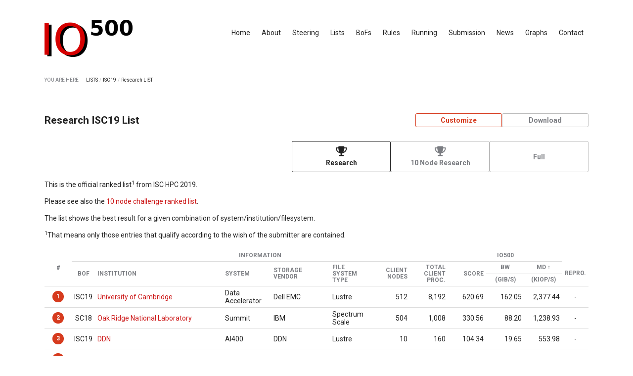

--- FILE ---
content_type: text/html; charset=UTF-8
request_url: https://io500.org/list/isc19/io500?sort=io500_md&direction=desc
body_size: 7754
content:
<!DOCTYPE html>
<html>
<head>
    <meta charset="utf-8">    <meta http-equiv='X-UA-Compatible' content='IE=edge,chrome=1'>
    <meta name="viewport" content="width=device-width, initial-scale=1">
    <title>
        IO500 - ISC19 - Research List    </title>
    <link href="/favicon.ico" type="image/x-icon" rel="icon"><link href="/favicon.ico" type="image/x-icon" rel="shortcut icon">
    <link rel="stylesheet" href="https://cdn.jsdelivr.net/npm/normalize.css@8.0.1/normalize.css">

    <link href="https://fonts.googleapis.com/css2?family=Roboto:wght@400;500;700&display=swap" rel="stylesheet">
    <link href="https://fonts.googleapis.com/css2?family=Roboto+Mono&display=swap" rel="stylesheet">

    <link rel="stylesheet" href="https://cdnjs.cloudflare.com/ajax/libs/selectize.js/0.12.6/css/selectize.min.css">
    <link rel="stylesheet" href="https://cdnjs.cloudflare.com/ajax/libs/Chart.js/2.9.3/Chart.min.css">

    <meta name="theme-color" content="#D33C44"/>

    <link rel="stylesheet" href="/css/default.css">
        </head>
<body>
    <nav>
    <div class="container navigation">
        <div class="logo">
            <a href="/"></a>        </div>

        <ul class="links">
            <li>
                <a href="/">Home</a>            </li>
            <li>
                <a href="/about">About</a>            </li>
            <li>
                <a href="/steering">Steering</a>            </li>
            <li>
                <a href="/releases">Lists</a>            </li>
            <li>
                <a href="/bofs">BoFs</a>            </li>
            <li>
                <a href="/rules">Rules</a>            </li>
            <li>
                <a href="/running">Running</a>            </li>
            <li>
                <a href="/submission">Submission</a>            </li>
            <li>
                <a href="/news">News</a>            </li>
            <li>
                <a href="/submissions/graphs">Graphs</a>            </li>
            <li>
                <a href="/contact">Contact</a>            </li>
        </ul>
    </div>
</nav>

    <main class="main">
        <div class="container">
                        
<nav id="breadcrumb">
    <p>YOU ARE HERE</p>

    <ul><li><a href="/releases">LISTS</a></li><li><span> / </span></li><li><a href="/releases">ISC19</a></li><li><span> / </span></li><li><a href="/list/isc19/io500">Research LIST</a></li></ul></nav>


<div class="submissions index content">
    <h2>Research ISC19 List</h2>

    <div class="submissions-action">
        <a href="/submissions/customize/isc19/io500" class="button">Customize</a><a href="/download/isc19/io500?sort=io500_md&amp;direction=desc" class="button-navigation">Download</a>    </div>

    <div class="submissions-list-types">
        <a href="/list/isc19/io500" class="button-navigation-active"><i class="fa-solid fa-trophy"></i><br/><b>Research</b></a><a href="/list/isc19/ten" class="button-navigation"><i class="fa-solid fa-trophy"></i><br/><b>10 Node Research</b></a><a href="/list/isc19/full" class="button-navigation"><b>Full</b></a>    </div>

    <div class="release-information">
        <p>This is the official ranked list<sup>1</sup> from ISC HPC 2019.</p>  <p>Please see also the <a href="/list/isc19/ten">10 node challenge ranked list</a>.</p>  <p>The list shows the best result for a given combination of system/institution/filesystem.</p>  <p><sup>1</sup>That means only those entries that qualify according to the wish of the submitter are contained.</p>    </div>

    <div class="table-responsive">
        <table class="tb">
            <thead>
                <tr>
                    <th rowspan="3" class="tb-id"><a href="/list/isc19/io500?sort=score&amp;direction=asc">#</a></th>
                    <th colspan="7" class="tb-center">Information</th>
                    <th colspan="3" class="tb-center">IO500</th>
                </tr>
                <tr>
                    <th rowspan="2" class="tb-center">BoF</th>
                    <th rowspan="2"><a href="/list/isc19/io500?sort=information_institution&amp;direction=asc">Institution</a></th>
                    <th rowspan="2"><a href="/list/isc19/io500?sort=information_system&amp;direction=asc">System</a></th>
                    <th rowspan="2"><a href="/list/isc19/io500?sort=information_storage_vendor&amp;direction=asc">Storage Vendor</a></th>
                    <th rowspan="2"><a href="/list/isc19/io500?sort=information_filesystem_type&amp;direction=asc">File System Type</a></th>
                    <th rowspan="2" class="tb-number"><a href="/list/isc19/io500?sort=information_client_nodes&amp;direction=desc">Client Nodes</a></th>
                    <th rowspan="2" class="tb-number"><a href="/list/isc19/io500?sort=information_client_total_procs&amp;direction=desc">Total Client Proc.</a></th>

                    <th rowspan="2" class="tb-number"><a href="/list/isc19/io500">Score</a></th>
                    <th class="tb-center"><a href="/list/isc19/io500?sort=io500_bw&amp;direction=desc">BW</a></th>
                    <th class="tb-center"><a class="desc" href="/list/isc19/io500?sort=io500_md&amp;direction=asc">MD</a></th>

                    <th rowspan="2" class="tb-center">Repro.</th>
                </tr>
                <tr>
                    <th class="tb-center">(GiB/s)</th>
                    <th class="tb-center">(kIOP/s)</th>
                </tr>
            </thead>
            <tbody>
                                <tr>
                    <td class="tb-id">
                        <a href="/submissions/view/9" class="rank">1</a>                    </td>
                    <td class="tb-center">
                        ISC19                    </td>
                    <td>
                        <a href="/submissions/view/9">University of Cambridge</a>                    </td>
                    <td>Data Accelerator</td>
                    <td>Dell EMC</td>
                    <td>Lustre</td>
                    <td class="tb-number">512</td>
                    <td class="tb-number">8,192</td>

                    <td class="tb-number">620.69</td>
                    <td class="tb-number">162.05</td>
                    <td class="tb-number">2,377.44</td>

                    <td class="tb-center">
                        -                    </td>
                </tr>
                                <tr>
                    <td class="tb-id">
                        <a href="/submissions/view/18" class="rank">2</a>                    </td>
                    <td class="tb-center">
                        SC18                    </td>
                    <td>
                        <a href="/submissions/view/18">Oak Ridge National Laboratory</a>                    </td>
                    <td>Summit</td>
                    <td>IBM</td>
                    <td>Spectrum Scale</td>
                    <td class="tb-number">504</td>
                    <td class="tb-number">1,008</td>

                    <td class="tb-number">330.56</td>
                    <td class="tb-number">88.20</td>
                    <td class="tb-number">1,238.93</td>

                    <td class="tb-center">
                        -                    </td>
                </tr>
                                <tr>
                    <td class="tb-id">
                        <a href="/submissions/view/44" class="rank">3</a>                    </td>
                    <td class="tb-center">
                        ISC19                    </td>
                    <td>
                        <a href="/submissions/view/44">DDN</a>                    </td>
                    <td>AI400</td>
                    <td>DDN</td>
                    <td>Lustre</td>
                    <td class="tb-number">10</td>
                    <td class="tb-number">160</td>

                    <td class="tb-number">104.34</td>
                    <td class="tb-number">19.65</td>
                    <td class="tb-number">553.98</td>

                    <td class="tb-center">
                        -                    </td>
                </tr>
                                <tr>
                    <td class="tb-id">
                        <a href="/submissions/view/63" class="rank">4</a>                    </td>
                    <td class="tb-center">
                        ISC19                    </td>
                    <td>
                        <a href="/submissions/view/63">DDN Japan</a>                    </td>
                    <td>AI400</td>
                    <td>DDN</td>
                    <td>Lustre</td>
                    <td class="tb-number">10</td>
                    <td class="tb-number">160</td>

                    <td class="tb-number">74.10</td>
                    <td class="tb-number">12.22</td>
                    <td class="tb-number">449.28</td>

                    <td class="tb-center">
                        -                    </td>
                </tr>
                                <tr>
                    <td class="tb-id">
                        <a href="/submissions/view/79" class="rank">5</a>                    </td>
                    <td class="tb-center">
                        ISC19                    </td>
                    <td>
                        <a href="/submissions/view/79">DDN</a>                    </td>
                    <td>400NV</td>
                    <td>DDN</td>
                    <td>GRIDScaler</td>
                    <td class="tb-number">10</td>
                    <td class="tb-number">30</td>

                    <td class="tb-number">59.49</td>
                    <td class="tb-number">13.55</td>
                    <td class="tb-number">261.21</td>

                    <td class="tb-center">
                        -                    </td>
                </tr>
                                <tr>
                    <td class="tb-id">
                        <a href="/submissions/view/71" class="rank">6</a>                    </td>
                    <td class="tb-center">
                        ISC19                    </td>
                    <td>
                        <a href="/submissions/view/71">Janelia Research Campus, HHMI</a>                    </td>
                    <td>Weka</td>
                    <td>WekaIO</td>
                    <td></td>
                    <td class="tb-number">10</td>
                    <td class="tb-number">3,200</td>

                    <td class="tb-number">66.43</td>
                    <td class="tb-number">27.74</td>
                    <td class="tb-number">159.12</td>

                    <td class="tb-center">
                        -                    </td>
                </tr>
                                <tr>
                    <td class="tb-id">
                        <a href="/submissions/view/43" class="rank">7</a>                    </td>
                    <td class="tb-center">
                        ISC19                    </td>
                    <td>
                        <a href="/submissions/view/43">DDN Colorado</a>                    </td>
                    <td>DDN IME140</td>
                    <td>DDN</td>
                    <td>IME</td>
                    <td class="tb-number">10</td>
                    <td class="tb-number">160</td>

                    <td class="tb-number">109.42</td>
                    <td class="tb-number">75.79</td>
                    <td class="tb-number">157.96</td>

                    <td class="tb-center">
                        -                    </td>
                </tr>
                                <tr>
                    <td class="tb-id">
                        <a href="/submissions/view/110" class="rank">8</a>                    </td>
                    <td class="tb-center">
                        SC18                    </td>
                    <td>
                        <a href="/submissions/view/110">DDN</a>                    </td>
                    <td>Bancholab</td>
                    <td>DDN</td>
                    <td>Lustre</td>
                    <td class="tb-number">10</td>
                    <td class="tb-number">240</td>

                    <td class="tb-number">31.50</td>
                    <td class="tb-number">6.33</td>
                    <td class="tb-number">156.69</td>

                    <td class="tb-center">
                        -                    </td>
                </tr>
                                <tr>
                    <td class="tb-id">
                        <a href="/submissions/view/20" class="rank">9</a>                    </td>
                    <td class="tb-center">
                        ISC19                    </td>
                    <td>
                        <a href="/submissions/view/20">JCAHPC</a>                    </td>
                    <td>Oakforest-PACS</td>
                    <td>DDN</td>
                    <td>IME</td>
                    <td class="tb-number">2,048</td>
                    <td class="tb-number">2,048</td>

                    <td class="tb-number">275.65</td>
                    <td class="tb-number">492.06</td>
                    <td class="tb-number">154.41</td>

                    <td class="tb-center">
                        -                    </td>
                </tr>
                                <tr>
                    <td class="tb-id">
                        <a href="/submissions/view/42" class="rank">10</a>                    </td>
                    <td class="tb-center">
                        ISC19                    </td>
                    <td>
                        <a href="/submissions/view/42">DDN</a>                    </td>
                    <td>IME140</td>
                    <td>DDN</td>
                    <td>IME</td>
                    <td class="tb-number">17</td>
                    <td class="tb-number">272</td>

                    <td class="tb-number">112.67</td>
                    <td class="tb-number">90.34</td>
                    <td class="tb-number">140.52</td>

                    <td class="tb-center">
                        -                    </td>
                </tr>
                                <tr>
                    <td class="tb-id">
                        <a href="/submissions/view/97" class="rank">11</a>                    </td>
                    <td class="tb-center">
                        ISC19                    </td>
                    <td>
                        <a href="/submissions/view/97">National Computational Infrastructure Australia</a>                    </td>
                    <td>Raijin</td>
                    <td>NetApp</td>
                    <td>Lustre</td>
                    <td class="tb-number">15</td>
                    <td class="tb-number">180</td>

                    <td class="tb-number">40.92</td>
                    <td class="tb-number">12.89</td>
                    <td class="tb-number">129.89</td>

                    <td class="tb-center">
                        -                    </td>
                </tr>
                                <tr>
                    <td class="tb-id">
                        <a href="/submissions/view/121" class="rank">12</a>                    </td>
                    <td class="tb-center">
                        ISC18                    </td>
                    <td>
                        <a href="/submissions/view/121">IBM</a>                    </td>
                    <td>Sonasad</td>
                    <td>IBM</td>
                    <td>Spectrum Scale</td>
                    <td class="tb-number">10</td>
                    <td class="tb-number">10</td>

                    <td class="tb-number">24.24</td>
                    <td class="tb-number">4.57</td>
                    <td class="tb-number">128.61</td>

                    <td class="tb-center">
                        -                    </td>
                </tr>
                                <tr>
                    <td class="tb-id">
                        <a href="/submissions/view/57" class="rank">13</a>                    </td>
                    <td class="tb-center">
                        ISC19                    </td>
                    <td>
                        <a href="/submissions/view/57">CSIRO</a>                    </td>
                    <td>bracewell</td>
                    <td>Dell/ThinkParQ</td>
                    <td>BeeGFS</td>
                    <td class="tb-number">26</td>
                    <td class="tb-number">260</td>

                    <td class="tb-number">88.26</td>
                    <td class="tb-number">67.44</td>
                    <td class="tb-number">115.50</td>

                    <td class="tb-center">
                        -                    </td>
                </tr>
                                <tr>
                    <td class="tb-id">
                        <a href="/submissions/view/91" class="rank">14</a>                    </td>
                    <td class="tb-center">
                        SC18                    </td>
                    <td>
                        <a href="/submissions/view/91">Google</a>                    </td>
                    <td>Exascaler on GCP</td>
                    <td>Google</td>
                    <td>Lustre</td>
                    <td class="tb-number">120</td>
                    <td class="tb-number">960</td>

                    <td class="tb-number">47.23</td>
                    <td class="tb-number">23.06</td>
                    <td class="tb-number">96.74</td>

                    <td class="tb-center">
                        -                    </td>
                </tr>
                                <tr>
                    <td class="tb-id">
                        <a href="/submissions/view/62" class="rank">15</a>                    </td>
                    <td class="tb-center">
                        SC18                    </td>
                    <td>
                        <a href="/submissions/view/62">University of Cambridge</a>                    </td>
                    <td>Data Accelerator</td>
                    <td>Dell EMC</td>
                    <td>BeeGFS</td>
                    <td class="tb-number">184</td>
                    <td class="tb-number">5,888</td>

                    <td class="tb-number">74.58</td>
                    <td class="tb-number">58.81</td>
                    <td class="tb-number">94.57</td>

                    <td class="tb-center">
                        -                    </td>
                </tr>
                                <tr>
                    <td class="tb-id">
                        <a href="/submissions/view/104" class="rank">16</a>                    </td>
                    <td class="tb-center">
                        ISC18                    </td>
                    <td>
                        <a href="/submissions/view/104">JSC</a>                    </td>
                    <td>JURON</td>
                    <td>ThinkparQ</td>
                    <td>BeeGFS</td>
                    <td class="tb-number">8</td>
                    <td class="tb-number">64</td>

                    <td class="tb-number">35.77</td>
                    <td class="tb-number">14.24</td>
                    <td class="tb-number">89.81</td>

                    <td class="tb-center">
                        -                    </td>
                </tr>
                                <tr>
                    <td class="tb-id">
                        <a href="/submissions/view/95" class="rank">17</a>                    </td>
                    <td class="tb-center">
                        SC18                    </td>
                    <td>
                        <a href="/submissions/view/95">JCAHPC</a>                    </td>
                    <td>Oakforest-PACS</td>
                    <td>DDN</td>
                    <td>Lustre</td>
                    <td class="tb-number">256</td>
                    <td class="tb-number">8,192</td>

                    <td class="tb-number">42.18</td>
                    <td class="tb-number">20.04</td>
                    <td class="tb-number">88.78</td>

                    <td class="tb-center">
                        -                    </td>
                </tr>
                                <tr>
                    <td class="tb-id">
                        <a href="/submissions/view/128" class="rank">18</a>                    </td>
                    <td class="tb-center">
                        ISC19                    </td>
                    <td>
                        <a href="/submissions/view/128">Yanrong</a>                    </td>
                    <td>YRCloudFile</td>
                    <td>Yanrong</td>
                    <td>YRCloudFile</td>
                    <td class="tb-number">10</td>
                    <td class="tb-number">160</td>

                    <td class="tb-number">19.14</td>
                    <td class="tb-number">4.22</td>
                    <td class="tb-number">86.86</td>

                    <td class="tb-center">
                        -                    </td>
                </tr>
                                <tr>
                    <td class="tb-id">
                        <a href="/submissions/view/123" class="rank">19</a>                    </td>
                    <td class="tb-center">
                        SC18                    </td>
                    <td>
                        <a href="/submissions/view/123">Clemson University</a>                    </td>
                    <td>ofsdev</td>
                    <td>Dell</td>
                    <td>BeeGFS</td>
                    <td class="tb-number">32</td>
                    <td class="tb-number">32</td>

                    <td class="tb-number">22.02</td>
                    <td class="tb-number">8.55</td>
                    <td class="tb-number">56.68</td>

                    <td class="tb-center">
                        -                    </td>
                </tr>
                                <tr>
                    <td class="tb-id">
                        <a href="/submissions/view/134" class="rank">20</a>                    </td>
                    <td class="tb-center">
                        ISC18                    </td>
                    <td>
                        <a href="/submissions/view/134">Fraunhofer</a>                    </td>
                    <td>Seislab</td>
                    <td>ThinkparQ</td>
                    <td>BeeGFS</td>
                    <td class="tb-number">24</td>
                    <td class="tb-number">24</td>

                    <td class="tb-number">16.96</td>
                    <td class="tb-number">5.13</td>
                    <td class="tb-number">56.14</td>

                    <td class="tb-center">
                        -                    </td>
                </tr>
                                <tr>
                    <td class="tb-id">
                        <a href="/submissions/view/148" class="rank">21</a>                    </td>
                    <td class="tb-center">
                        ISC19                    </td>
                    <td>
                        <a href="/submissions/view/148">University of Birmingham</a>                    </td>
                    <td>BEAR-AI</td>
                    <td>DDN</td>
                    <td>Spectrum Scale</td>
                    <td class="tb-number">10</td>
                    <td class="tb-number">20</td>

                    <td class="tb-number">12.54</td>
                    <td class="tb-number">2.97</td>
                    <td class="tb-number">52.85</td>

                    <td class="tb-center">
                        -                    </td>
                </tr>
                                <tr>
                    <td class="tb-id">
                        <a href="/submissions/view/151" class="rank">22</a>                    </td>
                    <td class="tb-center">
                        ISC19                    </td>
                    <td>
                        <a href="/submissions/view/151">Janelia Research Campus, HHMI</a>                    </td>
                    <td>dm11</td>
                    <td></td>
                    <td>Scale-out NAS</td>
                    <td class="tb-number">96</td>
                    <td class="tb-number">960</td>

                    <td class="tb-number">12.45</td>
                    <td class="tb-number">3.22</td>
                    <td class="tb-number">48.16</td>

                    <td class="tb-center">
                        -                    </td>
                </tr>
                                <tr>
                    <td class="tb-id">
                        <a href="/submissions/view/142" class="rank">23</a>                    </td>
                    <td class="tb-center">
                        ISC19                    </td>
                    <td>
                        <a href="/submissions/view/142">Inspur</a>                    </td>
                    <td>TStor3000</td>
                    <td>Inspur</td>
                    <td>BeeGFS</td>
                    <td class="tb-number">10</td>
                    <td class="tb-number">400</td>

                    <td class="tb-number">14.67</td>
                    <td class="tb-number">4.48</td>
                    <td class="tb-number">48.06</td>

                    <td class="tb-center">
                        -                    </td>
                </tr>
                                <tr>
                    <td class="tb-id">
                        <a href="/submissions/view/127" class="rank">24</a>                    </td>
                    <td class="tb-center">
                        ISC19                    </td>
                    <td>
                        <a href="/submissions/view/127">Inspur</a>                    </td>
                    <td></td>
                    <td>Inspur</td>
                    <td>BeeGFS</td>
                    <td class="tb-number">10</td>
                    <td class="tb-number">400</td>

                    <td class="tb-number">20.17</td>
                    <td class="tb-number">8.61</td>
                    <td class="tb-number">47.26</td>

                    <td class="tb-center">
                        -                    </td>
                </tr>
                                <tr>
                    <td class="tb-id">
                        <a href="/submissions/view/109" class="rank">25</a>                    </td>
                    <td class="tb-center">
                        ISC18                    </td>
                    <td>
                        <a href="/submissions/view/109">DKRZ</a>                    </td>
                    <td>Mistral</td>
                    <td>Seagate</td>
                    <td>Lustre</td>
                    <td class="tb-number">100</td>
                    <td class="tb-number">1,000</td>

                    <td class="tb-number">32.15</td>
                    <td class="tb-number">22.77</td>
                    <td class="tb-number">45.39</td>

                    <td class="tb-center">
                        -                    </td>
                </tr>
                                <tr>
                    <td class="tb-id">
                        <a href="/submissions/view/29" class="rank">26</a>                    </td>
                    <td class="tb-center">
                        SC18                    </td>
                    <td>
                        <a href="/submissions/view/29">Korea Institute of Science and Technology Information (KISTI)</a>                    </td>
                    <td>NURION</td>
                    <td>DDN</td>
                    <td>IME</td>
                    <td class="tb-number">2,048</td>
                    <td class="tb-number">4,096</td>

                    <td class="tb-number">156.91</td>
                    <td class="tb-number">554.23</td>
                    <td class="tb-number">44.43</td>

                    <td class="tb-center">
                        -                    </td>
                </tr>
                                <tr>
                    <td class="tb-id">
                        <a href="/submissions/view/154" class="rank">27</a>                    </td>
                    <td class="tb-center">
                        ISC18                    </td>
                    <td>
                        <a href="/submissions/view/154">Joint Institute for Nuclear Research</a>                    </td>
                    <td>Govorun</td>
                    <td>RSC</td>
                    <td>Lustre</td>
                    <td class="tb-number">24</td>
                    <td class="tb-number">192</td>

                    <td class="tb-number">12.08</td>
                    <td class="tb-number">3.34</td>
                    <td class="tb-number">43.65</td>

                    <td class="tb-center">
                        -                    </td>
                </tr>
                                <tr>
                    <td class="tb-id">
                        <a href="/submissions/view/133" class="rank">28</a>                    </td>
                    <td class="tb-center">
                        ISC19                    </td>
                    <td>
                        <a href="/submissions/view/133">Janelia Research Campus, HHMI</a>                    </td>
                    <td>Vast</td>
                    <td>Vast Data</td>
                    <td>Scale-out NAS</td>
                    <td class="tb-number">96</td>
                    <td class="tb-number">3,072</td>

                    <td class="tb-number">17.18</td>
                    <td class="tb-number">8.15</td>
                    <td class="tb-number">36.22</td>

                    <td class="tb-center">
                        -                    </td>
                </tr>
                                <tr>
                    <td class="tb-id">
                        <a href="/submissions/view/117" class="rank">29</a>                    </td>
                    <td class="tb-center">
                        ISC19                    </td>
                    <td>
                        <a href="/submissions/view/117">Hewlett Packard Enterprise</a>                    </td>
                    <td>GTO</td>
                    <td>Hewlett Packard Enterprise</td>
                    <td>HPE XFS</td>
                    <td class="tb-number">10</td>
                    <td class="tb-number">200</td>

                    <td class="tb-number">26.21</td>
                    <td class="tb-number">19.57</td>
                    <td class="tb-number">35.11</td>

                    <td class="tb-center">
                        -                    </td>
                </tr>
                                <tr>
                    <td class="tb-id">
                        <a href="/submissions/view/96" class="rank">30</a>                    </td>
                    <td class="tb-center">
                        ISC18                    </td>
                    <td>
                        <a href="/submissions/view/96">KAUST</a>                    </td>
                    <td>ShaheenII</td>
                    <td>Cray</td>
                    <td>Lustre</td>
                    <td class="tb-number">1,000</td>
                    <td class="tb-number">16,000</td>

                    <td class="tb-number">41.00</td>
                    <td class="tb-number">54.17</td>
                    <td class="tb-number">31.03</td>

                    <td class="tb-center">
                        -                    </td>
                </tr>
                                <tr>
                    <td class="tb-id">
                        <a href="/submissions/view/156" class="rank">31</a>                    </td>
                    <td class="tb-center">
                        ISC19                    </td>
                    <td>
                        <a href="/submissions/view/156">Queen Mary University Of London</a>                    </td>
                    <td>Apocrita</td>
                    <td>E8</td>
                    <td>Spectrum Scale</td>
                    <td class="tb-number">10</td>
                    <td class="tb-number">240</td>

                    <td class="tb-number">11.73</td>
                    <td class="tb-number">4.73</td>
                    <td class="tb-number">29.11</td>

                    <td class="tb-center">
                        -                    </td>
                </tr>
                                <tr>
                    <td class="tb-id">
                        <a href="/submissions/view/205" class="rank">32</a>                    </td>
                    <td class="tb-center">
                        ISC18                    </td>
                    <td>
                        <a href="/submissions/view/205">SNL</a>                    </td>
                    <td>Serrano</td>
                    <td>IBM</td>
                    <td>Spectrum Scale</td>
                    <td class="tb-number">16</td>
                    <td class="tb-number">160</td>

                    <td class="tb-number">4.25</td>
                    <td class="tb-number">0.65</td>
                    <td class="tb-number">27.98</td>

                    <td class="tb-center">
                        -                    </td>
                </tr>
                                <tr>
                    <td class="tb-id">
                        <a href="/submissions/view/160" class="rank">33</a>                    </td>
                    <td class="tb-center">
                        ISC18                    </td>
                    <td>
                        <a href="/submissions/view/160">PNNL</a>                    </td>
                    <td>EMSL Cascade</td>
                    <td></td>
                    <td>Lustre</td>
                    <td class="tb-number">126</td>
                    <td class="tb-number">252</td>

                    <td class="tb-number">11.12</td>
                    <td class="tb-number">4.88</td>
                    <td class="tb-number">25.33</td>

                    <td class="tb-center">
                        -                    </td>
                </tr>
                                <tr>
                    <td class="tb-id">
                        <a href="/submissions/view/209" class="rank">34</a>                    </td>
                    <td class="tb-center">
                        ISC19                    </td>
                    <td>
                        <a href="/submissions/view/209">JIHT RAS</a>                    </td>
                    <td>Desmos</td>
                    <td></td>
                    <td>BeeGFS</td>
                    <td class="tb-number">10</td>
                    <td class="tb-number">60</td>

                    <td class="tb-number">3.55</td>
                    <td class="tb-number">0.51</td>
                    <td class="tb-number">24.88</td>

                    <td class="tb-center">
                        -                    </td>
                </tr>
                                <tr>
                    <td class="tb-id">
                        <a href="/submissions/view/213" class="rank">35</a>                    </td>
                    <td class="tb-center">
                        ISC18                    </td>
                    <td>
                        <a href="/submissions/view/213">STFC</a>                    </td>
                    <td>Jasmin/Lotus</td>
                    <td>Purestorage</td>
                    <td>NFS</td>
                    <td class="tb-number">64</td>
                    <td class="tb-number">128</td>

                    <td class="tb-number">2.33</td>
                    <td class="tb-number">0.26</td>
                    <td class="tb-number">20.93</td>

                    <td class="tb-center">
                        -                    </td>
                </tr>
                                <tr>
                    <td class="tb-id">
                        <a href="/submissions/view/179" class="rank">36</a>                    </td>
                    <td class="tb-center">
                        SC18                    </td>
                    <td>
                        <a href="/submissions/view/179">CERN</a>                    </td>
                    <td>Bytecollider</td>
                    <td></td>
                    <td>CephFS</td>
                    <td class="tb-number">64</td>
                    <td class="tb-number">64</td>

                    <td class="tb-number">7.56</td>
                    <td class="tb-number">2.83</td>
                    <td class="tb-number">20.16</td>

                    <td class="tb-center">
                        -                    </td>
                </tr>
                                <tr>
                    <td class="tb-id">
                        <a href="/submissions/view/178" class="rank">37</a>                    </td>
                    <td class="tb-center">
                        SC18                    </td>
                    <td>
                        <a href="/submissions/view/178">Clemson University</a>                    </td>
                    <td>Palmetto</td>
                    <td>Dell</td>
                    <td>BeeGFS</td>
                    <td class="tb-number">48</td>
                    <td class="tb-number">48</td>

                    <td class="tb-number">7.64</td>
                    <td class="tb-number">2.93</td>
                    <td class="tb-number">19.88</td>

                    <td class="tb-center">
                        -                    </td>
                </tr>
                                <tr>
                    <td class="tb-id">
                        <a href="/submissions/view/173" class="rank">38</a>                    </td>
                    <td class="tb-center">
                        ISC19                    </td>
                    <td>
                        <a href="/submissions/view/173">SUSE</a>                    </td>
                    <td>TigerShark</td>
                    <td>SUSE, Intel, Lenovo</td>
                    <td>CephFS</td>
                    <td class="tb-number">14</td>
                    <td class="tb-number">98</td>

                    <td class="tb-number">8.38</td>
                    <td class="tb-number">3.58</td>
                    <td class="tb-number">19.60</td>

                    <td class="tb-center">
                        -                    </td>
                </tr>
                                <tr>
                    <td class="tb-id">
                        <a href="/submissions/view/196" class="rank">39</a>                    </td>
                    <td class="tb-center">
                        ISC19                    </td>
                    <td>
                        <a href="/submissions/view/196">PGS</a>                    </td>
                    <td>Lustre on GCP</td>
                    <td>Google</td>
                    <td>Lustre</td>
                    <td class="tb-number">10</td>
                    <td class="tb-number">50</td>

                    <td class="tb-number">5.70</td>
                    <td class="tb-number">1.91</td>
                    <td class="tb-number">17.05</td>

                    <td class="tb-center">
                        -                    </td>
                </tr>
                                <tr>
                    <td class="tb-id">
                        <a href="/submissions/view/204" class="rank">40</a>                    </td>
                    <td class="tb-center">
                        ISC19                    </td>
                    <td>
                        <a href="/submissions/view/204">Queen Mary. University Of London</a>                    </td>
                    <td>Apocrita</td>
                    <td>DDN</td>
                    <td>Spectrum Scale</td>
                    <td class="tb-number">10</td>
                    <td class="tb-number">240</td>

                    <td class="tb-number">4.36</td>
                    <td class="tb-number">1.26</td>
                    <td class="tb-number">15.09</td>

                    <td class="tb-center">
                        -                    </td>
                </tr>
                                <tr>
                    <td class="tb-id">
                        <a href="/submissions/view/194" class="rank">41</a>                    </td>
                    <td class="tb-center">
                        ISC19                    </td>
                    <td>
                        <a href="/submissions/view/194">Janelia Research Campus, HHMI</a>                    </td>
                    <td>nrs</td>
                    <td>Qumulo</td>
                    <td>Scale out NFS</td>
                    <td class="tb-number">10</td>
                    <td class="tb-number">320</td>

                    <td class="tb-number">5.95</td>
                    <td class="tb-number">2.59</td>
                    <td class="tb-number">13.69</td>

                    <td class="tb-center">
                        -                    </td>
                </tr>
                                <tr>
                    <td class="tb-id">
                        <a href="/submissions/view/61" class="rank">42</a>                    </td>
                    <td class="tb-center">
                        ISC18                    </td>
                    <td>
                        <a href="/submissions/view/61">KAUST</a>                    </td>
                    <td>ShaheenII</td>
                    <td>Cray</td>
                    <td>DataWarp</td>
                    <td class="tb-number">1,024</td>
                    <td class="tb-number">8,192</td>

                    <td class="tb-number">77.37</td>
                    <td class="tb-number">496.81</td>
                    <td class="tb-number">12.05</td>

                    <td class="tb-center">
                        -                    </td>
                </tr>
                                <tr>
                    <td class="tb-id">
                        <a href="/submissions/view/198" class="rank">43</a>                    </td>
                    <td class="tb-center">
                        ISC19                    </td>
                    <td>
                        <a href="/submissions/view/198">Janelia Research Campus, HHMI</a>                    </td>
                    <td>qflash</td>
                    <td>Qumulo</td>
                    <td>Scale out NFS</td>
                    <td class="tb-number">96</td>
                    <td class="tb-number">960</td>

                    <td class="tb-number">5.32</td>
                    <td class="tb-number">2.80</td>
                    <td class="tb-number">10.11</td>

                    <td class="tb-center">
                        -                    </td>
                </tr>
                                <tr>
                    <td class="tb-id">
                        <a href="/submissions/view/216" class="rank">44</a>                    </td>
                    <td class="tb-center">
                        SC18                    </td>
                    <td>
                        <a href="/submissions/view/216">Nemours</a>                    </td>
                    <td>nas6</td>
                    <td>DDN</td>
                    <td>GPFS</td>
                    <td class="tb-number">1</td>
                    <td class="tb-number">2</td>

                    <td class="tb-number">2.06</td>
                    <td class="tb-number">1.39</td>
                    <td class="tb-number">3.04</td>

                    <td class="tb-center">
                        -                    </td>
                </tr>
                                <tr>
                    <td class="tb-id">
                        <a href="/submissions/view/214" class="rank">45</a>                    </td>
                    <td class="tb-center">
                        SC18                    </td>
                    <td>
                        <a href="/submissions/view/214">Clemson University</a>                    </td>
                    <td>Palmetto</td>
                    <td>Dell</td>
                    <td>OrangeFS</td>
                    <td class="tb-number">32</td>
                    <td class="tb-number">32</td>

                    <td class="tb-number">2.31</td>
                    <td class="tb-number">1.93</td>
                    <td class="tb-number">2.77</td>

                    <td class="tb-center">
                        -                    </td>
                </tr>
                            </tbody>
        </table>
    </div>

    <div class="paginator">
        <ul class="pagination">
                    </ul>
    </div>

    <div class="plot-box">
        <canvas id="radio-chart" width="960" height="350"></canvas>
    </div>
</div>


<script src="https://cdnjs.cloudflare.com/ajax/libs/Chart.js/2.9.3/Chart.min.js"></script>
<script src="https://unpkg.com/@popperjs/core@2"></script>
<script src="https://unpkg.com/tippy.js@6"></script>
<script type="text/javascript">
var ctx = document.getElementById('radio-chart').getContext('2d');

var myRadarChart = new Chart(ctx, {
    type: 'radar',
    data: {
        labels: [
            'Score',
            'Bandwidth',
            'Metadata',
            'Clients',
            'Processes'
        ],
        datasets: [
                        {
                'label': '#1 - Data Accelerator from University of Cambridge',
                'data': [
                    100,
                    100,
                    100,
                    100,
                    100                ],
                'fill': true,
                'borderColor': 'rgb(86, 166, 186)',
                'backgroundColor': 'rgba(86, 166, 186, 0.2)',
            },
                        {
                'label': '#2 - Summit from Oak Ridge National Laboratory',
                'data': [
                    53.26,
                    54.43,
                    52.11,
                    98.44,
                    12.3                ],
                'fill': true,
                'borderColor': 'rgb(209, 199, 76)',
                'backgroundColor': 'rgba(209, 199, 76, 0.2)',
            },
                        {
                'label': '#3 - AI400 from DDN',
                'data': [
                    16.81,
                    12.13,
                    23.3,
                    1.95,
                    1.95                ],
                'fill': true,
                'borderColor': 'rgb(2256, 159, 43)',
                'backgroundColor': 'rgba(2256, 159, 43, 0.2)',
            },
                        {
                'label': '#4 - AI400 from DDN Japan',
                'data': [
                    11.94,
                    7.54,
                    18.9,
                    1.95,
                    1.95                ],
                'fill': true,
                'borderColor': 'rgb(243, 93, 36)',
                'backgroundColor': 'rgba(243, 93, 36, 0.2)',
            },
                        {
                'label': '#5 - 400NV from DDN',
                'data': [
                    9.58,
                    8.36,
                    10.99,
                    1.95,
                    0.37                ],
                'fill': true,
                'borderColor': 'rgb(243, 68, 35)',
                'backgroundColor': 'rgba(243, 68, 35, 0.2)',
            },
                    ]
    },
    options: {
        'legend': {
            'position': 'right'
        }
    }    
});

tippy(document.querySelectorAll('.badge'));

</script>
        </div>
    </main>

    <footer>
    <div class="container">
        <div class="footer">
            <strong>IO500 Foundation</strong><br/>
            <em>io500.org</em><br/>
            <a href="mailto:committee@io500.org">committee@io500.org</a><br>
        </div>
        <div class="footer">
            <ul class="social-links">
                <li>
                    <a href="https://github.com/IO500/webpage/issues/new" target="_blank"><?xml version="1.0" encoding="iso-8859-1"?>
<!-- Generator: Adobe Illustrator 16.0.0, SVG Export Plug-In . SVG Version: 6.00 Build 0)  -->
<!DOCTYPE svg PUBLIC "-//W3C//DTD SVG 1.1//EN" "http://www.w3.org/Graphics/SVG/1.1/DTD/svg11.dtd">
<svg version="1.1" id="Capa_1" xmlns="http://www.w3.org/2000/svg" xmlns:xlink="http://www.w3.org/1999/xlink" x="0px" y="0px"
	 width="45.311px" height="45.311px" viewBox="0 0 45.311 45.311" style="enable-background:new 0 0 45.311 45.311;"
	 xml:space="preserve">
<g>
	<path d="M22.675,0.02c-0.006,0-0.014,0.001-0.02,0.001c-0.007,0-0.013-0.001-0.02-0.001C10.135,0.02,0,10.154,0,22.656
		c0,12.5,10.135,22.635,22.635,22.635c0.007,0,0.013,0,0.02,0c0.006,0,0.014,0,0.02,0c12.5,0,22.635-10.135,22.635-22.635
		C45.311,10.154,35.176,0.02,22.675,0.02z M22.675,38.811c-0.006,0-0.014-0.001-0.02-0.001c-0.007,0-0.013,0.001-0.02,0.001
		c-2.046,0-3.705-1.658-3.705-3.705c0-2.045,1.659-3.703,3.705-3.703c0.007,0,0.013,0,0.02,0c0.006,0,0.014,0,0.02,0
		c2.045,0,3.706,1.658,3.706,3.703C26.381,37.152,24.723,38.811,22.675,38.811z M27.988,10.578
		c-0.242,3.697-1.932,14.692-1.932,14.692c0,1.854-1.519,3.356-3.373,3.356c-0.01,0-0.02,0-0.029,0c-0.009,0-0.02,0-0.029,0
		c-1.853,0-3.372-1.504-3.372-3.356c0,0-1.689-10.995-1.931-14.692C17.202,8.727,18.62,5.29,22.626,5.29
		c0.01,0,0.02,0.001,0.029,0.001c0.009,0,0.019-0.001,0.029-0.001C26.689,5.29,28.109,8.727,27.988,10.578z"/>
</g>
<g>
</g>
<g>
</g>
<g>
</g>
<g>
</g>
<g>
</g>
<g>
</g>
<g>
</g>
<g>
</g>
<g>
</g>
<g>
</g>
<g>
</g>
<g>
</g>
<g>
</g>
<g>
</g>
<g>
</g>
</svg>
</a>                </li>
                <li>
                    <a href="http://lists.io500.org/listinfo.cgi/io500-io500.org" target="_blank"><?xml version="1.0" encoding="iso-8859-1"?>
<!-- Generator: Adobe Illustrator 16.0.0, SVG Export Plug-In . SVG Version: 6.00 Build 0)  -->
<!DOCTYPE svg PUBLIC "-//W3C//DTD SVG 1.1//EN" "http://www.w3.org/Graphics/SVG/1.1/DTD/svg11.dtd">
<svg version="1.1" id="Capa_1" xmlns="http://www.w3.org/2000/svg" xmlns:xlink="http://www.w3.org/1999/xlink" x="0px" y="0px"
	 width="550.795px" height="550.795px" viewBox="0 0 550.795 550.795" style="enable-background:new 0 0 550.795 550.795;"
	 xml:space="preserve">
<g>
	<g>
		<path d="M501.613,491.782c12.381,0,23.109-4.088,32.229-12.16L377.793,323.567c-3.744,2.681-7.373,5.288-10.801,7.767
			c-11.678,8.604-21.156,15.318-28.434,20.129c-7.277,4.822-16.959,9.737-29.045,14.755c-12.094,5.024-23.361,7.528-33.813,7.528
			h-0.306h-0.306c-10.453,0-21.72-2.503-33.813-7.528c-12.093-5.018-21.775-9.933-29.045-14.755
			c-7.277-4.811-16.75-11.524-28.434-20.129c-3.256-2.387-6.867-5.006-10.771-7.809L16.946,479.622
			c9.119,8.072,19.854,12.16,32.234,12.16H501.613z"/>
		<path d="M31.047,225.299C19.37,217.514,9.015,208.598,0,198.555V435.98l137.541-137.541
			C110.025,279.229,74.572,254.877,31.047,225.299z"/>
		<path d="M520.059,225.299c-41.865,28.336-77.447,52.73-106.75,73.195l137.486,137.492V198.555
			C541.98,208.396,531.736,217.306,520.059,225.299z"/>
		<path d="M501.613,59.013H49.181c-15.784,0-27.919,5.33-36.42,15.979C4.253,85.646,0.006,98.97,0.006,114.949
			c0,12.907,5.636,26.892,16.903,41.959c11.267,15.061,23.256,26.891,35.961,35.496c6.965,4.921,27.969,19.523,63.012,43.801
			c18.917,13.109,35.368,24.535,49.505,34.395c12.05,8.396,22.442,15.667,31.022,21.701c0.985,0.691,2.534,1.799,4.59,3.269
			c2.215,1.591,5.018,3.61,8.476,6.107c6.659,4.816,12.191,8.709,16.597,11.683c4.4,2.975,9.731,6.298,15.985,9.988
			c6.249,3.685,12.143,6.456,17.675,8.299c5.533,1.842,10.655,2.766,15.367,2.766h0.306h0.306c4.711,0,9.834-0.924,15.368-2.766
			c5.531-1.843,11.42-4.608,17.674-8.299c6.248-3.69,11.572-7.02,15.986-9.988c4.406-2.974,9.938-6.866,16.598-11.683
			c3.451-2.497,6.254-4.517,8.469-6.102c2.057-1.476,3.605-2.577,4.596-3.274c6.684-4.651,17.1-11.892,31.104-21.616
			c25.482-17.705,63.01-43.764,112.742-78.281c14.957-10.447,27.453-23.054,37.496-37.803c10.025-14.749,15.051-30.22,15.051-46.408
			c0-13.525-4.873-25.098-14.598-34.737C526.461,63.829,514.932,59.013,501.613,59.013z"/>
	</g>
</g>
<g>
</g>
<g>
</g>
<g>
</g>
<g>
</g>
<g>
</g>
<g>
</g>
<g>
</g>
<g>
</g>
<g>
</g>
<g>
</g>
<g>
</g>
<g>
</g>
<g>
</g>
<g>
</g>
<g>
</g>
</svg>
</a>                </li>
                <li>
                    <a href="https://join.slack.com/t/io500workspace/shared_invite/zt-hv1i5svr-Yj8HR_wRzEy1bK2s2JX20w" target="_blank"><svg id="Bold" enable-background="new 0 0 24 24" height="512" viewBox="0 0 24 24" width="512" xmlns="http://www.w3.org/2000/svg"><path d="m8.843 12.651c-1.392 0-2.521 1.129-2.521 2.521v6.306c0 1.392 1.129 2.521 2.521 2.521s2.521-1.129 2.521-2.521v-6.306c-.001-1.392-1.13-2.521-2.521-2.521z"/><path d="m.019 15.172c0 1.393 1.13 2.523 2.523 2.523s2.523-1.13 2.523-2.523v-2.523h-2.521c-.001 0-.001 0-.002 0-1.393 0-2.523 1.13-2.523 2.523z"/><path d="m8.846-.001c-.001 0-.002 0-.003 0-1.393 0-2.523 1.13-2.523 2.523s1.13 2.523 2.523 2.523h2.521c0-1.431 0-1.083 0-2.528-.001-1.391-1.128-2.518-2.518-2.518z"/><path d="m2.525 11.37h6.318c1.393 0 2.523-1.13 2.523-2.523s-1.13-2.523-2.523-2.523h-6.318c-1.393 0-2.523 1.13-2.523 2.523s1.13 2.523 2.523 2.523z"/><path d="m21.457 6.323c-1.391 0-2.518 1.127-2.518 2.518v.005 2.523h2.521c1.393 0 2.523-1.13 2.523-2.523s-1.13-2.523-2.523-2.523c-.001 0-.002 0-.003 0z"/><path d="m12.641 2.522v6.325c0 1.392 1.129 2.521 2.521 2.521s2.521-1.129 2.521-2.521v-6.325c0-1.392-1.129-2.521-2.521-2.521-1.392 0-2.521 1.129-2.521 2.521z"/><path d="m17.682 21.476c0-1.392-1.129-2.521-2.521-2.521h-2.521v2.523c.001 1.391 1.129 2.519 2.521 2.519s2.521-1.129 2.521-2.521z"/><path d="m21.479 12.649h-6.318c-1.393 0-2.523 1.13-2.523 2.523s1.13 2.523 2.523 2.523h6.318c1.393 0 2.523-1.13 2.523-2.523s-1.13-2.523-2.523-2.523z"/></svg></a>                </li>
                <li>
                    <a href="https://twitter.com/io500benchmark" target="_blank"><svg id="Bold" enable-background="new 0 0 24 24" height="512" viewBox="0 0 24 24" width="512" xmlns="http://www.w3.org/2000/svg"><path d="m21.534 7.113c.976-.693 1.797-1.558 2.466-2.554v-.001c-.893.391-1.843.651-2.835.777 1.02-.609 1.799-1.566 2.165-2.719-.951.567-2.001.967-3.12 1.191-.903-.962-2.19-1.557-3.594-1.557-2.724 0-4.917 2.211-4.917 4.921 0 .39.033.765.114 1.122-4.09-.2-7.71-2.16-10.142-5.147-.424.737-.674 1.58-.674 2.487 0 1.704.877 3.214 2.186 4.089-.791-.015-1.566-.245-2.223-.606v.054c0 2.391 1.705 4.377 3.942 4.835-.401.11-.837.162-1.29.162-.315 0-.633-.018-.931-.084.637 1.948 2.447 3.381 4.597 3.428-1.674 1.309-3.8 2.098-6.101 2.098-.403 0-.79-.018-1.177-.067 2.18 1.405 4.762 2.208 7.548 2.208 8.683 0 14.342-7.244 13.986-14.637z"/></svg></a>                </li>
            </ul>
        </div>
    </div>
</footer>

    <script src="https://kit.fontawesome.com/047bab46e1.js" crossorigin="anonymous"></script>
    <script src="https://cdnjs.cloudflare.com/ajax/libs/jquery/3.5.0/jquery.min.js"></script>
    <script src="https://code.jquery.com/ui/1.12.0/jquery-ui.min.js"></script>
    <script src="https://cdnjs.cloudflare.com/ajax/libs/selectize.js/0.12.6/js/standalone/selectize.min.js"></script>

    <script src="/js/default.js"></script>    </body>
</html>


--- FILE ---
content_type: text/css
request_url: https://io500.org/css/default.css
body_size: 3083
content:
html {
    color: #222;
    font-family: 'Roboto', sans-serif;
    font-size: 14px;
    overflow-x: auto;
    overflow-y: scroll;
}

body {

}

a {
    color: #cc1717;
    text-decoration: none;
}

footer {
    background: rgb(247,247,247);
    background: linear-gradient(180deg, rgba(247,247,247,1) 0%, rgba(255,255,255,1) 75%);
    border-top: #dadbd8 solid 1px;
    color: #aaa;
    font-size: 12px;
    font-weight: bold;
    padding: 50px 0;
    margin: 50px 0 0 0;    
}

footer strong {
    font-size: 14px;
}

footer em {
    color: #d63b1e;
    display: inline-block;
    font-style: normal;
    padding: 5px 0 10px;
}

footer a {
    color: #aaa;
}

.both {
    clear: both;
}

.container {
    margin: 0 auto;
    padding: 0 20px;
}

.table-responsive {
    overflow: auto;
    width: 100%;
}

@media (min-width: 1024px) {
    .container {
        width: 1100px;
        padding: 0;
    }

    nav div.container {
        display: flex;
    }

    nav div.logo {
        text-align: left;
        width: 20%;
    }

    nav ul.links {
        text-align: right;
        width: 80%;
    }

    div.landing {
        display: table-cell;
        padding: 100px 650px 100px 0;
        vertical-align: middle;
    }

    div.landing-lists, div.landing-bofs, div.landing-graphs, div.landing-running, div.landing-contact {
        background-position: center right;
        margin: 0;
        text-align: left;   
    }

    div.submissions-action {
        width: 70%;
    }

    a.button, a.button-navigation, a.button-navigation-active {
        max-width: 100px;
    }
}

@media (min-width: 550px) {
    div.landing-lists {
        background-size: 600px;
    }

    div.landing-bofs {
        background-size: 550px;
    }

    div.landing-graphs {
        background-size: 600px;
    }

    div.landing-running {
        background-size: 500px;
    }

    div.landing-contact{
        background-size: 500px;
    }
}

.logo a {
    background: url('../img/logo.png');
    display: inline-block;
    height: 75px;
    width: 178px;
}

.content {
    background: #fff;
    border-radius: 5px;
    padding: 20px 0;
}

.link {
    color: #cc1717;    
}

.landing {    
    background-position: center top;
    background-repeat: no-repeat;
    height: 350px;
    padding: 375px 0 0 0;
    margin: 50px 0 0 0;
    text-align: center;
    position: relative;
    background-position: center top;
    background-repeat: no-repeat;
    text-align: center;
}

.landing ul {
    list-style: none;
    margin: 30px 0;
    padding: 0;
}

.landing ul > li {
    display: inline-block;
    padding: 0 10px 15px 0;
}

.landing-page {
    background-image: url('../img/landing.svg');
    background-size: 600px;
}

.landing-running {
    background-image: url('../img/running.svg');
    background-size: contain;
}

.landing-lists {
    background-image: url('../img/lists.svg');
    background-size: contain;
}

.landing-graphs {
    background-image: url('../img/graphs.svg');
    background-size: contain;
}

.landing-bofs {
    background-image: url('../img/meeting.svg');
    background-size: contain;
}

.landing-contact {
    background-image: url('../img/contact.svg');
    background-size: contain;
}

.cfs-list {
    padding: 0;
}

.cfs-list li {
    display: inline-block;
    padding: 0 10px 15px 0;
    line-height: 33px;
}

.button, .button-navigation, .button-navigation-active {
    border-radius: 3px;
    box-sizing: border-box;
    font-weight: bold;
    padding: 5px 10px;
    text-align: center;
    transition: 0.5s;
    width: 100px;
    flex-grow: 1;
    gap: 10px;
}

.button {
    border: #d63b1e solid 1px;
    color: #d63b1e;
}

.button-navigation {
    border: #bbbbbb solid 1px;
    color: #7b7d82;
}

.button-navigation:hover{
    border-color: #cc1717;
    color: #cc1717;
}

.button-navigation-active {
    border: #222222 solid 1px;
    color: #222222;
}

nav {
    margin: 40px 0 0;
}

nav .container {
    display: block;
}

nav .logo {
    color: #e63946;
    font-size: 64px;
    font-weight: bold;
    user-select: none;
    min-width: 180px;
    text-align: center;
}

nav .links {
    list-style: none;
    padding: 0;
    text-align: center;
}

nav .links > li {
    display: inline-block;
    padding: 0 10px;
}

nav .links > li > a {
    color: #222;
}

/* Flash messages */
.message {
    padding: 10px;
    background: #eff8ff;
    color: #2779bd;
    border-color: #6cb2eb;
    border-width: 1px;
    border-style: solid;
    border-radius: 4px;
    margin: 20px 0 10px;
    text-align: center;
}
.message.hidden {
    display: none;
}
.message.success {
    background: #e3fcec;
    color: #1f9d55;
    border-color: #51d88a;
}
.message.error {
    background: #fcebea;
    color: #cc1f1a;
    border-color: #ef5753;
}

/* Paginator */

.paginator {
    text-align: right;
}

.pagination {
    display: flex;
    justify-content: center;
    list-style: none;
    padding: 0;
    margin: 20px 0 1rem;
}

.pagination li {
    margin: 0 5px;
}

.pagination li a {
    border: #bbb solid 1px;
    border-radius: 50px;
    display: inline-block;
    font-size: 12px;
    font-weight: bold;
    height: 20px;
    line-height: 18px;    
    text-align: center;
    transition: 0.2s;
    width: 20px;
}

.pagination li a:hover {
    background: #444;
    border-color: #444;
    color: #fff;
}

.pagination li.active a {
    border-color: #d63b1e;
    background: #d63b1e;
    border-radius: 50px;
    color: #fff;
}

.prev.disabled a,
.next.disabled a {
    cursor: not-allowed;
    color: #606c76;
}

.asc:after {
    content: " \2193";
}

.desc:after {
    content: " \2191";
}

/* Error */

.error-container {
    align-items: center;
    display: flex;
    flex-direction: column;
    height: 100vh;
    justify-content: center;
}

#error-404 {
    background-image: url('../img/404.svg');
    background-size: 600px;
    background-repeat: no-repeat;
    background-position: center;
    height: 400px;
}

#error-500 {
    background-image: url('../img/500.svg');
    background-size: 600px;
    background-repeat: no-repeat;
    background-position: center;
    height: 400px;
}

/* Tables */

.custom-table {
    overflow-y: hidden;
    overflow-x: auto;
}

table {
    width: 100%;
    border-collapse: collapse;
}

.tb th {
    color: #7b7d82;
    font-weight: 700;
    font-size: 12px;
    padding: 5px;
    text-transform: uppercase;
    text-align: left;
}

.tb .tb-center {
    text-align: center;
}

.tb .tb-id {
    width: 5%;
    text-align: center;
}

.tb .tb-number {
    text-align: right;
    width: 7%;
}

.tb th a {
    color: #7b7d82;
    display: inline-block;
}

.tb tr {
    
}

.tb tbody tr:hover {
    background: #efefef;
}

.tb td {
    padding: 5px;
}

.tb tr {
    border-bottom: 1px solid #ddd;
    border-collapse: collapse;
}

.tb td {
    vertical-align: middle;
}

.tb td {
    height: 30px;
}

.tb-info td {
    text-align: right;
}

.rank, .custom-rank {
    border-radius: 50px;
    color: #fff;
    display: inline-block;
    font-size: 12px;
    font-weight: bold;
    height: 23px;
    line-height: 22px;
    transition: 0.2s;
    width: 23px;
}

.rank {
    background: #d63b1e;
}

.rank:hover, .custom-rank:hover{
    background: #444;
    color: #fff;
}

.custom-rank {
    background: #222;
}

input[type=submit], .button-highlight {
    background: #d63b1e;
    border-radius: 3px;
    border: #d63b1e solid 1px;
    color: #fff;
    font-weight: bold;
    padding: 5px 10px;
}

.button-highlight:hover {
    color: #fff;
}

input[type=text] {
    border: 1px solid #d0d0d0;
    box-sizing: border-box;
    box-shadow: inset 0 1px 1px rgba(0,0,0,.1);
    border-radius: 3px;
    font-size: 13px;
    color: #303030;
    display: inline-block;    
    margin: 0 0 5px;
    padding: 8px 8px;
    width: 100%;
}

input[type=text]:read-only {
    background-color: #f7f7f7;
}

label {
    font-size: 10px;
    margin: 20px 5px 5px;
}

input[type=submit] {
    text-transform: uppercase;
    margin: 10px 0 20px;
}

h3 {
    border-bottom: #ddd dashed 1px;
    padding: 10px 0 5px;
}

p {
    line-height: 20px;
}

li {
    line-height: 24px;
}

.code, .code-block {
    background: #eee;
    border-radius: 3px;
    font-family: 'Roboto Mono', monospace;
    font-size: 12px;
}

.code-block {
    font-size: 10px;
    line-height: 16px;
    padding: 10px 15px;
    overflow-x: auto;
}

.code {
    padding: 2px 5px;
}

.bib {
    padding: 5px 20px;
    white-space: pre-wrap;
}

.note {
    color: #bbb;
    font-size: 12px;
}

.credits {
    display: inline-block;
    position: absolute;
    bottom: 0px;
    right: 20px;
    color: #bbb;
    font-size: 10px;
}

.information {
    display: inline-flex;
    flex-wrap: wrap;
    gap: 20px;
    margin: 20px 0;
    width: 100%;
}

.information tr {
    border: none;
}

.information h4 {
    background: #fff;
    color: #d63b1e;
    display: block;
    font-size: 12px;
    left: 20px;
    margin: 0;
    padding: 5px;
    position: absolute;
    top: -12px;
}

.information-data, .information-metadata { 
    border: #bbb solid 1px;
    border-radius: 3px;
    box-sizing: border-box;
    padding: 15px 20px;
    position: relative;
    flex-basis: 400px;
    flex-grow: 1;
    width: 45%;
}

.release-information {
    box-sizing: border-box;
    clear: both;
    margin: 0 0 20px;
    width: 100%;    
}

dt {
    font-family: 'Roboto Mono', monospace;
    font-size: 12px;
    padding: 5px 0;
}

dd {
    display: none;
    margin: 0;
}

.file {
    background-image: url('../img/file.svg');
    background-size: 20px;
    background-repeat: no-repeat;
    background-position: center left;
    padding-left: 30px;
    cursor: pointer;
}

.submissions-lists {
    margin: 20px 0 0;
}

.submissions-lists ol, .submissions-lists ul {
    list-style: none;
    margin: 0;
    padding: 0;
}

.submissions-lists ol {
    display: flex;
    flex-wrap: wrap;
}

.submissions-lists li {
    background: #fafaf9;
    border: #dadbd8 solid 1px;
    flex-grow: 1;
    flex-basis: 15%;
    border-radius: 3px;
    margin: 5px;
}

.submissions-lists li a {
    color: #222;
}

.submissions-lists h4 {
    font-size: 32px;
    text-align: center;
}

.submissions-lists ul > li {
    background: #fff;
    box-sizing: border-box;
    display: block;
    font-size: 12px;
    margin: 10px;
    text-align: center;
    transition: .1s;
    width: auto;
}

.submissions-lists ul > li:hover{
    background: #d63b1e;
    border-color: #d63b1e;
}

.submissions-lists ul > li > a {
    display: block;
}

.submissions-lists ul > li > a:hover{
    color: #fff;
}

.submissions > h2 {
    float: left;
    margin-bottom: 30px;
    /*width: 30%;*/
}

.submissions > h2 span {
    background: #d63b1e;
    padding: 3px 7px;
    color: #fff;
    border-radius: 3px;
}

.submissions-name {
    width: 100%;
}

.submissions-action {
    float: right;
    margin: 15px 0;
    display: flex;
    width: 100%;
    flex-wrap: wrap;
    flex-grow: 1;
    gap: 10px;
    box-sizing: border-box;
    justify-content: flex-end;
}

.submissions-action a {
    max-width: 175px;
}

.submissions-list-types {
    margin: 15px 0;
    display: flex;
    width: 100%;
    flex-wrap: wrap;
    flex-grow: 1;
    gap: 10px;
    box-sizing: border-box;
    justify-content: flex-end;
}

.submissions-list-types a {
    max-width: 200px;
    padding: 10px;
    display: flex;
    align-items: center;
    justify-content: center;
    flex-wrap: wrap;
    text-align: center;
    gap: 0;
}

.submissions-list-types i {
    font-size: 20px;
    padding-bottom: 5px;
    flex-basis: 100%;
}

/* Breadcumb */
#breadcrumb {
    color: #bbb;
    font-size: 10px;
    margin: 20px 0;
    padding: 0;
}

#breadcrumb ul {
    list-style: none;
    margin: 0;
    padding: 0;
    display: inline-block;
}

#breadcrumb ul > li {
    display: inline-block;
}

#breadcrumb a {
    color: #222;
    margin: 0 3px;
}

#breadcrumb p{
    color: #7b7d82;
    display: inline-block;
    padding: 0 10px 0 0;
    margin: 0;
}

#disqus_thread {
    margin: 50px 0 0;
}

.optgroup-header {
    font-weight: bold;
}

.plots iframe {
    border: 0;
    height: 405px;
    margin: 0;
    padding: 0;
    width: 100%;
}

.plots {
    margin: 0;
    padding: 0;
}

.plots h3 {

}

.plots li {
    background: url('../img/loader.svg') center no-repeat;
    box-sizing: border-box;
    list-style: none;
    width: 100%;
}

.plot-box {
    border: #bbb solid 1px;
    border-radius: 3px;
    box-sizing: border-box;
    padding: 30px;    
    margin: 20px 0;
    display: block;
}

#radio-chart {
    
}

.footer {
    box-sizing: border-box;
    width: 50%;
}

footer > .container{
    display: flex;
}

.social-links {
    text-align: right;
    list-style: none;
    padding: 0;
    margin: 0;
}

.social-links li {
    display: inline-block;
    padding: 0 10px;
}

.social-links svg {
    fill: #aaa;
    height: 30px;
    margin: 0;
    padding: 0px;
    transition: 0.2s;
    width: 30px;
}

.social-links svg:hover {
    fill: #e63946;
}

.news {
    margin: 0;
    padding: 0;
}

.news > li {
    list-style: none;
}

.news ul {
    padding: 0 0 0 130px;
}

.date {
    background-color: #f8f8f8;
    background-image: url('../img/calendar.svg');
    background-size: 10px;
    background-repeat: no-repeat;
    background-position: 10px center;
    border-radius: 3px;
    color: #777;
    font-size: 12px;
    font-weight: bold;
    padding: 3px 5px 3px 30px;    
    margin: 0 10px 0 0;
}


.book {
    background-color: #f8f8f8;
    background-image: url('../img/book.svg');
    background-size: 10px;
    background-repeat: no-repeat;
    background-position: 10px center;
    border-radius: 3px;
    color: #777;
    font-size: 12px;
    font-weight: bold;
    padding: 3px 5px 3px 30px;    
    margin: 0 0 10px 0;
}

.doi a {
    float: right;
}

.gallery {
    display: flex;
}

.gallery > div {
    width: 50%;
}

.gallery img {
    box-sizing: border-box;
    width: 500px;
}

.file-buttons {
    list-style: none;
    margin: 0;
    padding: 0;
}

.file-buttons li {
    display: inline-block;
    padding: 0 10px 0 0;
}

.customize label {
    display: block;
    margin: 10px 5px 5px;
}

.unofficial {
    background: #d50000;
    border-radius: 3px;
    color: #fff;
    padding: 10px;
    text-align: center;
}

.unofficial-bottom {
    margin: 30px 0 0;
}

.call {
    border: #bbb solid 1px;
    border-radius: 3px;
    font-weight: bold;
    padding: 15px;
    text-align: center;
}

.badge {
    display: inline-block;
    background-size: 20px;
    background-repeat: no-repeat;
    background-position: center;
    margin-bottom: -2px;
    width: 20px;
    height: 20px;
}

.badge-1 {

}

.badge-2 {
    background-image: url('../img/reproducibility-bronze.svg');
}

.badge-3 {
    background-image: url('../img/reproducibility-silver.svg');
}

.badge-4 {
    background-image: url('../img/reproducibility-gold.svg');
}

.questionnaires fieldset { 
    border: #bbb solid 1px;
    border-radius: 3px;
    box-sizing: border-box;
    padding: 15px 20px;
    position: relative;
    flex-basis: 400px;
    flex-grow: 1;
    margin-bottom: 30px;
}

.questionnaires fieldset legend {
    background: #fff;
    color: #d63b1e;
    display: block;
    font-size: 12px;
    font-weight: bold;
    left: 20px;
    margin: 0;
    padding: 5px;
    position: absolute;
    text-transform: uppercase;
    top: -12px;
}

--- FILE ---
content_type: text/javascript
request_url: https://io500.org/js/default.js
body_size: -60
content:
$(document).ready(function() {
    $('#custom-fields').selectize({
        plugins: [
            'remove_button',
            'restore_on_backspace'
        ],
        delimiter: ',',
        persist: false,
        valueField: 'id',
        labelField: 'name',
        searchField: [
            'id',
            'name',
        ]
    });

    $('#custom-order').selectize({
        persist: false,
        valueField: 'id',
        labelField: 'name',
        searchField: [
            'id',
            'name',
        ]
    });
}); 
